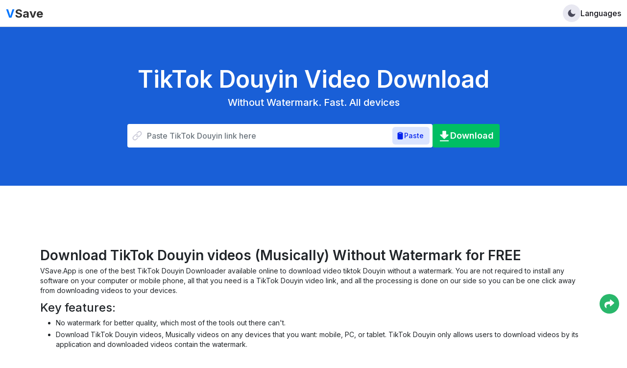

--- FILE ---
content_type: text/html; charset=UTF-8
request_url: https://vsave.app/ko
body_size: 7794
content:

<!DOCTYPE html>
<html lang="en">
<head>
<meta charset="UTF-8">
<meta http-equiv="X-UA-Compatible" content="IE=edge,chrome=1" />
<title>Tiktok Douyin Downloader - Download Video Tiktok Douyin Without Watermark - VSave</title>
<meta name="robots" content="index, follow" />
<meta name="referrer" content="origin-when-cross-origin" />
<meta name="revisit-after" content="1 days" />
<meta name="viewport" content='width=device-width, initial-scale=1.0, maximum-scale=5, shrink-to-fit=no' />
<meta name="color-scheme" content="dark light">
<meta itemprop="name" content="Tiktok Douyin Downloader - Download Video Tiktok Douyin Without Watermark - VSave">
<meta name="description" content="TikTok Douyin Video Downloader - VSave.App is one of the best free Download video Tiktok Douyin No Watermark tool available online. You can download TikTok Douyin video from any device you have.">
<meta name="author" content="Admin" />
<meta property="og:locale" content="en" />
<meta itemprop="image" content="https://vsave.app/assets/img/thumb.jpg">
<meta name="twitter:card" content="summary">
<meta name="twitter:title" content="Tiktok Douyin Downloader - Download Video Tiktok Douyin Without Watermark - VSave">
<meta name="twitter:description" content="TikTok Douyin Video Downloader - VSave.App is one of the best free Download video Tiktok Douyin No Watermark tool available online. You can download TikTok Douyin video from any device you have.">
<meta name="twitter:image:src" content="https://vsave.app/assets/img/thumb.jpg">
<meta property="og:title" content="Tiktok Douyin Downloader - Download Video Tiktok Douyin Without Watermark - VSave">
<meta property="og:type" content="article">
<meta property="og:image" content="https://vsave.app/assets/img/thumb.jpg">
<meta property="og:description" content="TikTok Douyin Video Downloader - VSave.App is one of the best free Download video Tiktok Douyin No Watermark tool available online. You can download TikTok Douyin video from any device you have.">
<meta property="og:site_name" content="Tiktok Douyin Downloader - Download Video Tiktok Douyin Without Watermark - VSave">
<link rel="apple-touch-icon" sizes="192x192" href="https://vsave.app/img/icons-192.png">
<link rel="shortcut icon" href="https://vsave.app/assets/img/favicon.png" />
<meta name="google" content="notranslate" />
<link rel="stylesheet" href="/assets/css/all.css?v=1.392"></style>
<script async src="https://pagead2.googlesyndication.com/pagead/js/adsbygoogle.js?client=ca-pub-8422191650855912"
     crossorigin="anonymous"></script>
<link rel="alternate" hreflang="x-default" href="https://vsave.app/" />
<link rel="alternate" hreflang="en" href="https://vsave.app/" />
<link rel="alternate" hreflang="en-in" href="https://vsave.app/in">
<link rel="alternate" hreflang="vi" href="https://vsave.app/vn" />
<link rel="alternate" hreflang="tr" href="https://vsave.app/tr" />
<link rel="alternate" hreflang="id-ID" href="https://vsave.app/ID" />
<link rel="alternate" hreflang="fr" href="https://vsave.app/fr" />
<link rel="alternate" hreflang="pt" href="https://vsave.app/pt" />
<link rel="alternate" hreflang="ru" href="https://vsave.app/ru" />
<link rel="alternate" hreflang="es" href="https://vsave.app/es" />
<link rel="alternate" hreflang="ms" href="https://vsave.app/ms" />
<link rel="alternate" hreflang="ko" href="https://vsave.app/ko" />
<link rel="alternate" hreflang="ja" href="https://vsave.app/ja" />
<link rel="alternate" hreflang="jv" href="https://vsave.app/jv" />
<link rel="alternate" hreflang="cs" href="https://vsave.app/cs" />
<link rel="alternate" hreflang="de" href="https://vsave.app/de" />
<link rel="alternate" hreflang="it" href="https://vsave.app/it" />
<link rel="alternate" hreflang="pl" href="https://vsave.app/pl" />
<link rel="alternate" hreflang="hu" href="https://vsave.app/hu" />
<link rel="alternate" hreflang="nl" href="https://vsave.app/nl" />
<link rel="alternate" hreflang="ro" href="https://vsave.app/ro" />
<link rel="alternate" hreflang="el" href="https://vsave.app/el" />
<link rel="canonical" href="https://vsave.app/" />
<link rel="preconnect" href="//www.google-analytics.com">
<script >
	var STORAGE_KEY = 'VSAVE';
	
</script>
</head>
<body id="body" class="body">
<script>
        const currentTheme = localStorage.getItem("theme");
        if (currentTheme == "dark") {
          document.body.classList.toggle("dark-theme");
        } else if (currentTheme == "light") {
          document.body.classList.toggle("light-theme");
        }
</script>
<header>
<nav class="navbar navbar-expand-lg">
<div class="container-fluid">
<div class="navbar-left">
<a class="navbar-brand" href="https://vsave.app/" title="TikTok Douyin Downloader">V<span>Save</span></a>
</div>
<div class="navbar-right">
<div class="nav-item dropdown">
<button class="reset-button navbar-btn btn-darkmode" type="button" role="button" onclick="sendEvent('click_darkmode')">
<i class="icon navbar-darkmode"></i>
</button>
<button class="reset-button navbar-btn navbar-lang" type="button" onclick="toggleLang()"><span>Languages</span><svg width="20" height="20" viewBox="0 0 20 20" fill="none" xmlns="http://www.w3.org/2000/svg"><g clip-path="url(#clip0_1_714)"><path d="M10 18.3333C14.6024 18.3333 18.3333 14.6024 18.3333 10C18.3333 5.39763 14.6024 1.66667 10 1.66667C5.39763 1.66667 1.66667 5.39763 1.66667 10C1.66667 14.6024 5.39763 18.3333 10 18.3333Z" stroke="black" stroke-width="2" stroke-linecap="round" stroke-linejoin="round" /><path d="M1.66667 10H18.3333" stroke="black" stroke-width="2" stroke-linecap="round" stroke-linejoin="round" /><path d="M10 1.66667C12.0844 3.94863 13.269 6.91003 13.3333 10C13.269 13.09 12.0844 16.0514 10 18.3333C7.9156 16.0514 6.73104 13.09 6.66667 10C6.73104 6.91003 7.9156 3.94863 10 1.66667V1.66667Z" stroke="black" stroke-width="2" stroke-linecap="round" stroke-linejoin="round" /></g><defs><clipPath id="clip0_1_714"><rect width="20" height="20" fill="white" /></clipPath></defs></svg></button>
<ul class="dropdown-menu dropdown-lang">
<li class="lang-item" data-id="en"><a class="dropdown-item" href="/">English</a></li><li class="lang-item" data-id="ID"><a class="dropdown-item" href="/ID">Bahasa Indonesia</a></li><li class="lang-item" data-id="vn"><a class="dropdown-item" href="/vn">Tiếng Việt</a></li><li class="lang-item" data-id="ms"><a class="dropdown-item" href="/ms">Bahasa Malaysia</a></li><li class="lang-item" data-id="jv"><a class="dropdown-item" href="/jv">Basa Jawa</a></li><li class="lang-item" data-id="cs"><a class="dropdown-item" href="/cs">Čeština</a></li><li class="lang-item" data-id="es"><a class="dropdown-item" href="/es">Español</a></li><li class="lang-item" data-id="fr"><a class="dropdown-item" href="/fr">Français</a></li><li class="lang-item" data-id="de"><a class="dropdown-item" href="/de">German</a></li><li class="lang-item" data-id="it"><a class="dropdown-item" href="/it">Italian</a></li><li class="lang-item" data-id="hu"><a class="dropdown-item" href="/hu">Magyar</a></li><li class="lang-item" data-id="nl"><a class="dropdown-item" href="/nl">Nederlands</a></li><li class="lang-item" data-id="pl"><a class="dropdown-item" href="/pl">Polish</a></li><li class="lang-item" data-id="pt"><a class="dropdown-item" href="/pt">Português</a></li><li class="lang-item" data-id="ro"><a class="dropdown-item" href="/ro">Română</a></li><li class="lang-item" data-id="th"><a class="dropdown-item" href="/th">Thailand</a></li><li class="lang-item" data-id="tr"><a class="dropdown-item" href="/tr">Turkish (Turkey)</a></li><li class="lang-item" data-id="el"><a class="dropdown-item" href="/el">Ελληνικά</a></li><li class="lang-item" data-id="uk"><a class="dropdown-item" href="/uk">украї́нська мо́ва</a></li><li class="lang-item" data-id="ru"><a class="dropdown-item" href="/ru">Русский</a></li><li class="lang-item" data-id="ar"><a class="dropdown-item" href="/ar">عَرَبِيّ</a></li><li class="lang-item" data-id="ko"><a class="dropdown-item" href="/ko">한국어</a></li><li class="lang-item" data-id="ja"><a class="dropdown-item" href="/ja">日本語</a></li> </ul>
</div>
</div>
</div>
</nav>
</header>
<main id="main">
<div class="hero" id="hero">
<div class="container">
<div class="hero-title">
<h1 class="hero-h1">TikTok Douyin Video Download</h1>
<h2 class="hero-h2">Without Watermark. Fast. All devices</h2>
</div>
<div class="hero-form">
<form name="formurl">
<div class="hero-input">
<div class="alert alert-warning" role="alert" id="alert"></div>

<div class="progress-box">
<div class="progress-text">Please wait a moment<div class="spinner-grow text-light" role="status"><span class="visually-hidden">Loading...</span></div></div>
<div class="progress">
<div class="progress-bar bg-success" role="progressbar" aria-valuenow="0" aria-valuemin="0" aria-valuemax="100"></div>
</div>
</div>

<div class="hero-input-left">
<div class="icon-link"><svg width="20" height="20" viewBox="0 0 20 20" fill="none" xmlns="http://www.w3.org/2000/svg"><path d="M12.317 3.0441C13.598 1.76308 15.675 1.76308 16.956 3.0441C18.237 4.32511 18.237 6.40205 16.956 7.68306L13.9331 10.7059C12.6521 11.9869 10.5752 11.9869 9.29416 10.7059C9.19999 10.6117 9.11291 10.5135 9.03283 10.4118C8.81933 10.1405 8.42638 10.0937 8.15515 10.3072C7.88392 10.5207 7.83713 10.9137 8.05063 11.1849C8.1612 11.3254 8.2811 11.4606 8.41028 11.5898C10.1794 13.359 13.0478 13.359 14.817 11.5898L17.8399 8.56694C19.609 6.79777 19.609 3.92938 17.8399 2.16021C16.0707 0.391044 13.2023 0.391043 11.4331 2.16021L8.93309 4.66024C8.68902 4.90432 8.68902 5.30005 8.93309 5.54413C9.17717 5.78821 9.5729 5.78821 9.81698 5.54413L12.317 3.0441Z" fill="#C6C6D5" /><path d="M6.06698 9.2941C7.348 8.01308 9.42493 8.01308 10.7059 9.2941C10.8002 9.38831 10.8872 9.48655 10.9673 9.58821C11.1808 9.85944 11.5737 9.90623 11.845 9.69272C12.1162 9.47922 12.163 9.08627 11.9495 8.81504C11.8389 8.67454 11.7189 8.53933 11.5898 8.41021C9.82066 6.64104 6.95227 6.64104 5.1831 8.41021L2.16025 11.4331C0.391082 13.2022 0.391082 16.0706 2.16025 17.8398C3.92942 19.609 6.79781 19.609 8.56698 17.8398L11.067 15.3398C11.3111 15.0957 11.3111 14.7 11.067 14.4559C10.8229 14.2118 10.4272 14.2118 10.1831 14.4559L7.6831 16.9559C6.40208 18.2369 4.32515 18.2369 3.04413 16.9559C1.76312 15.6749 1.76312 13.598 3.04413 12.3169L6.06698 9.2941Z" fill="#C6C6D5" /><path d="M12.317 3.0441C13.598 1.76308 15.675 1.76308 16.956 3.0441C18.237 4.32511 18.237 6.40205 16.956 7.68306L13.9331 10.7059C12.6521 11.9869 10.5752 11.9869 9.29416 10.7059C9.19999 10.6117 9.11291 10.5135 9.03283 10.4118C8.81933 10.1405 8.42638 10.0937 8.15515 10.3072C7.88392 10.5207 7.83713 10.9137 8.05063 11.1849C8.1612 11.3254 8.2811 11.4606 8.41028 11.5898C10.1794 13.359 13.0478 13.359 14.817 11.5898L17.8399 8.56694C19.609 6.79777 19.609 3.92938 17.8399 2.16021C16.0707 0.391044 13.2023 0.391043 11.4331 2.16021L8.93309 4.66024C8.68902 4.90432 8.68902 5.30005 8.93309 5.54413C9.17717 5.78821 9.5729 5.78821 9.81698 5.54413L12.317 3.0441Z" stroke="#C6C6D5" stroke-width="0.6" stroke-linecap="round" /><path d="M6.06698 9.2941C7.348 8.01308 9.42493 8.01308 10.7059 9.2941C10.8002 9.38831 10.8872 9.48655 10.9673 9.58821C11.1808 9.85944 11.5737 9.90623 11.845 9.69272C12.1162 9.47922 12.163 9.08627 11.9495 8.81504C11.8389 8.67454 11.7189 8.53933 11.5898 8.41021C9.82066 6.64104 6.95227 6.64104 5.1831 8.41021L2.16025 11.4331C0.391082 13.2022 0.391082 16.0706 2.16025 17.8398C3.92942 19.609 6.79781 19.609 8.56698 17.8398L11.067 15.3398C11.3111 15.0957 11.3111 14.7 11.067 14.4559C10.8229 14.2118 10.4272 14.2118 10.1831 14.4559L7.6831 16.9559C6.40208 18.2369 4.32515 18.2369 3.04413 16.9559C1.76312 15.6749 1.76312 13.598 3.04413 12.3169L6.06698 9.2941Z" stroke="#C6C6D5" stroke-width="0.6" stroke-linecap="round" /></svg></div>
<input name="url" id="url" type="text" class="form-control" value="" placeholder="Paste TikTok Douyin link here" required="" aria-label="Name" autocomplete="off" autocapitalize="none">
<div class="paste"><button type="button" class="btn btn-paste"><i class="icon icon-paste"></i><span>Paste</span></button></div>
</div>
<div class="hero-input-right"><button type="submit" class="btn btn-go flex-center"><i class="icon icon-download"></i>Download</button></div>
</div>
</form>
</div>
</div>
</div>
<div class="ad-box">
<div class="container"><div class="ad-container">
<!--ADS-->
</div></div>
</div>
<div class="download" id="download"></div>
<div id="pywebio-main" style="display:none">
<div class="pywebio">
    <div class="container no-fix-height" id="output-container">
        <div class="markdown-body" id="markdown-body">
            <div class="text-center" id="pywebio-loading" style="display: none; position: fixed; top: 40%; left: 0;right: 0;">
                <div class="spinner-grow text-info" role="status">
                    <span class="sr-only">Loading...</span>
                </div>
            </div>

            <div id="pywebio-scope-ROOT"></div>
        </div>
        <div id="end-space"></div>

    </div>

    <div id="input-container">
        <div id="input-cards" class="container"></div>
    </div>
</div>
</div>
<div class="content" id="content">
<div class="container">
<div class="row">
<div class="col-12">
<h3 class="h3">Download TikTok Douyin videos (Musically) Without Watermark for FREE</h3>
<p>VSave.App is one of the best TikTok Douyin Downloader available online to download video tiktok Douyin without a watermark. You are not required to install any software on your computer or mobile phone, all that you need is a TikTok Douyin video link, and all the processing is done on our side so you can be one click away from downloading videos to your devices.</p>
<h4 class="h4 mt-3">Key features:</h4>
<ul>
<li>No watermark for better quality, which most of the tools out there can't.</li>
<li>Download TikTok Douyin videos, Musically videos on any devices that you want: mobile, PC, or tablet. TikTok Douyin only allows users to download videos by its application and downloaded videos contain the watermark.</li>
<li>Download by using your browsers: I want to keep things simple for you. No need to download or install any software. I make an application for this purpose as well but you can only install whenever you like.</li>
<li>It's always free. I only place some ads, which support maintaining our services, and further development.</li> <li>New VSave provides users with the ability to download Tiktok's and Douyin's photo slide show as Mp4 Video format. The images and music in the Tiktok Douyin slide show will be automatically merged by VSave. In addition, you can also download each image in the slide show to your computer right away.</li> </ul>
<div class="faqs" id="faq" itemscope itemType="https://schema.org/FAQPage">
<div class="accordion">
<div class="accordion-item" itemprop="mainEntity" itemscope itemtype="https://schema.org/Question">
<button class="btn accordion-button"><h3 class="accordion-title" itemprop="name">How to Download video Tiktok Douyin no watermark?</h3><span class="btn icon"></span></button>
<div class="accordion-content" itemprop="acceptedAnswer" itemscope itemtype="https://schema.org/Answer">
<ul class="ol-decorated pt-3" itemprop="text">
<li>Open Tik Tok or Douyin app on your phone/or Web on your browser.</li>
<li>Choose whatever video you want to download.</li>
<li>Click to the <span class="btn-click">Share</span> button at the right bottom.</li>
<li>Click the <span class="btn-click">Copy Link</span> button.</li>
<li>Download by using your browsers: I want to keep things simple for you. No need to download or install any software. I make an application for this purpose as well but you can only install whenever you like.</li>
<li>Go back to VSave.App and paste your download link to the field above then click to the <span class="btn-click">Download</span> button.</li> <li>Wait for our server to do its job and then, save the video to your device.</li> </ul>
</div>
</div>
<div class="accordion-item" itemprop="mainEntity" itemscope itemtype="https://schema.org/Question">
<button class="btn accordion-button"><h3 class="accordion-title" itemprop="name">How to get the TikTok Douyin video download link?</h3><span class="btn icon"></span></button>
<div class="accordion-content" itemprop="acceptedAnswer" itemscope itemtype="https://schema.org/Answer">
<div class="pt-3" itemprop="text">
<ul class="ol-decorated">
<li>Open your TikTok Douyin application</li>
<li>Choose the TikTok Douyin video that you want to download</li>
<li>Click Share and at the <span class="btn-click">Share</span> options, find <span class="btn-click">Copy Link</span> button</li>
<li>Your download URL is ready on the clipboard.</li>
</ul>
 <div class="example">
<b>For example, the link would look like this</b>
<div class="link-example">https://v.douyin.com/3vn57r/</div>
or <div class="link-example">https://www.tiktok.com/@philandmore/video/6805867805452324102</div>
or <div class="link-example">https://m.tiktok.com/v/6805867805452324102.html</div>
and more... </div>
</div>
</div>
</div>
<div class="accordion-item" itemprop="mainEntity" itemscope itemtype="https://schema.org/Question">
<button class="btn accordion-button"><h3 class="accordion-title" itemprop="name">Where are TikTok Douyin videos saved after being downloaded?</h3><span class="btn icon"></span></button>
<div class="accordion-content" itemprop="acceptedAnswer" itemscope itemtype="https://schema.org/Answer">
<div class="pt-3" itemprop="text">
When you're downloading files, they are usually saved into whatever folder you have set as your default. Your browser normally sets this folder for you. In browser settings, you can change and choose manually the destination folder for your downloaded TikTok Douyin videos. </div>
</div>
</div>
<div class="accordion-item" itemprop="mainEntity" itemscope itemtype="https://schema.org/Question">
<button class="btn accordion-button"><h3 class="accordion-title" itemprop="name">Does VSave.App store downloaded videos or keep a copy of videos?</h3><span class="btn icon"></span></button>
<div class="accordion-content" itemprop="acceptedAnswer" itemscope itemtype="https://schema.org/Answer">
<div class="pt-3" itemprop="text">
VSave.App doesn't store videos, neither do we keep copies of downloaded videos. All videos are hosted on TikTok's or Douyin's servers. Also, we don't keep track of the download histories of our users, thus making using VSave.App totally anonymous. </div>
</div>
</div>
<div class="accordion-item" itemprop="mainEntity" itemscope itemtype="https://schema.org/Question">
<button class="btn accordion-button"><h3 class="accordion-title" itemprop="name">Do I need to install instructions or extensions?</h3><span class="btn icon"></span></button>
<div class="accordion-content" itemprop="acceptedAnswer" itemscope itemtype="https://schema.org/Answer">
<div class="pt-3" itemprop="text">
No. I try to keep things easy for our users. All you need is your TikTok or Douyin download video links. That's it. </div>
</div>
</div>
<div class="accordion-item" itemprop="mainEntity" itemscope itemtype="https://schema.org/Question">
<button class="btn accordion-button"><h3 class="accordion-title" itemprop="name">Do I have to pay to Tiktok Douyin Downloader without watermark (VSave)?</h3><span class="btn icon"></span></button>
<div class="accordion-content" itemprop="acceptedAnswer" itemscope itemtype="https://schema.org/Answer">
<div class="pt-3" itemprop="text">
No, you don't have to pay for anything because our software is always free. You can support us by turning off your Ad Blocks or making donations. It supports our further development. </div>
</div>
</div>
<div class="accordion-item" itemprop="mainEntity" itemscope itemtype="https://schema.org/Question">
<button class="btn accordion-button"><h3 class="accordion-title" itemprop="name">Can I use this Tiktok Douyin video downloader on my Android phone?</h3><span class="btn icon"></span></button>
<div class="accordion-content" itemprop="acceptedAnswer" itemscope itemtype="https://schema.org/Answer">
<div class="pt-3" itemprop="text">
Yes, it’s better to use VSave to save no-watermark TikTok Douyin videos on your Android phone. VSave is super FAST, 100% FREE, and getting updated frequently. </div>
</div>
</div>
<div class="accordion-item" itemprop="mainEntity" itemscope itemtype="https://schema.org/Question">
<button class="btn accordion-button"><h3 class="accordion-title" itemprop="name">How do I save tiktok Douyin video /download my favorite TikTok Douyin mp4 videos to my iPhone (IOS)?</h3><span class="btn icon"></span></button>
<div class="accordion-content" itemprop="acceptedAnswer" itemscope itemtype="https://schema.org/Answer">
<div class="pt-3" itemprop="text">
Because of Apple's privacy policy, from IOS 12 and IPAD OS 12 and below you cannot download any videos, music or movies to your iPhone. You should update to the latest iOS to be able to use Safari to download Tiktok Douyin videos From VSave. If you still can't download please follow the tutorial <a id="click_hd_iphone" target="_blank" rel="nofollow" href="https://vsave.app/how-to-download-tik-tok-video-without-watermark-on-iphones">How to download tiktok Douyin videos without watermark on iPhone</a> </div>
</div>
</div>
<div class="accordion-item" itemprop="mainEntity" itemscope itemtype="https://schema.org/Question">
<button class="btn accordion-button"><h3 class="accordion-title" itemprop="name">Is there a limit to download Tiktok Douyin videos at VSave?</h3><span class="btn icon"></span></button>
<div class="accordion-content" itemprop="acceptedAnswer" itemscope itemtype="https://schema.org/Answer">
<div class="pt-3" itemprop="text">
No, you can download many of your favorite TikTok Douyin videos at VSave with no download limit. </div>
</div>
</div>
<div class="accordion-item" itemprop="mainEntity" itemscope itemtype="https://schema.org/Question">
<button class="btn accordion-button"><h3 class="accordion-title" itemprop="name">Does VSave support downloading multiple videos / Download all videos from a certain tiktok / Htags channel?</h3><span class="btn icon"></span></button>
<div class="accordion-content" itemprop="acceptedAnswer" itemscope itemtype="https://schema.org/Answer">
<div class="pt-3" itemprop="text">
No, VSave does not support this feature yet. </div>
</div>
</div>
<div class="accordion-item" itemprop="mainEntity" itemscope itemtype="https://schema.org/Question">
<button class="btn accordion-button"><h3 class="accordion-title" itemprop="name">Can I download high resolution TikTok Douyin videos at VSave?</h3><span class="btn icon"></span></button>
<div class="accordion-content" itemprop="acceptedAnswer" itemscope itemtype="https://schema.org/Answer">
<div class="pt-3" itemprop="text">
Yes, VSave is the TikTok Douyin video downloader that provides the highest resolution for you. If we find a Full HD or higher resolution of a Tiktok Douyin video, we will immediately show a high quality Download link and you can download it. </div>
</div>
</div>
<div class="accordion-item" itemprop="mainEntity" itemscope itemtype="https://schema.org/Question">
<button class="btn accordion-button"><h3 class="accordion-title" itemprop="name">Can I edit TikTok Douyin videos downloaded at VSave?</h3><span class="btn icon"></span></button>
<div class="accordion-content" itemprop="acceptedAnswer" itemscope itemtype="https://schema.org/Answer">
<div class="pt-3" itemprop="text">
No, VSave is just a TikTok Douyin video downloader, not supporting video editing. Use specialized video editing software on your phone or PC </div>
</div>
</div>
</div>
</div>
<div class="notes mt-3">
<b>Note:</b> VSave is not a tool of Tiktok, we have no relationship with Tiktok or ByteDance Ltd. We only support Tiktok users to download our videos on Tiktok without logo without any trouble. </div>
</div>
</div>
</div>
</div>
</main>
<div class="pwa-android" id="pwa-banner" style="margin-top:-2rem;margin-bottom:1.5rem"> </div>
<footer>
<div class="mb-3">
<div class="ad-box">
<div class="container">
<div class="ad-container">
<!-- ADV-->
</div>
</div>
</div>
</div>
<div class="copyright">
<div class="container">
<div class="copyright-link">
<ul class="list-unstyled">
<li><a href="https://vsave.app/contact">Contact</a></li>
<li><a href="https://vsave.app/terms-of-service">Terms of Service</a></li>
<li><a href="https://vsave.app/privacy-policy">Privacy Policy</a></li>
</ul>
</div>
<div class="copyright-text">© 2023<a href="https://vsave.app" title="VSave">VSave</a>. All rights reserved.</div>
</div>
</div>
</footer>
<div class="ad-sticky only-mobile" id="ad-sticky">
<div class="ad-item">
<div class="ad-sticky-ins">
<!--ADV-->
</div>
<div class="ad-close" onclick="document.getElementById('ad-sticky').remove()"><svg width="22px" height="22px" viewBox="0 0 16 16" fill="#000" xmlns="http://www.w3.org/2000/svg"><path fill-rule="evenodd" d="M4.646 4.646a.5.5 0 0 1 .708 0L8 7.293l2.646-2.647a.5.5 0 0 1 .708.708L8.707 8l2.647 2.646a.5.5 0 0 1-.708.708L8 8.707l-2.646 2.647a.5.5 0 0 1-.708-.708L7.293 8 4.646 5.354a.5.5 0 0 1 0-.708z"></path></svg></div>
</div>
</div>
<div class="modal-down" id="ad-modal">
<div class="modal-background"></div>
<div class="modal-container">
<div class="container modal-box">
<div class="ads-content" id="ads-content"></div>
<button class="btn btn-modal-close" aria-label="close">Close</button>
</div>
</div>
<button class="modal-close" aria-label="close"></button>
</div>
<div id="js-result"></div>
<button class="btn share-button" type="button"><svg xmlns="http://www.w3.org/2000/svg" width="20" height="20" viewBox="0 0 512 512"><path d="M503.691 189.836L327.687 37.851C312.281 24.546 288 35.347 288 56.015v80.053C127.371 137.907 0 170.1 0 322.326c0 61.441 39.581 122.309 83.333 154.132 13.653 9.931 33.111-2.533 28.077-18.631C66.066 312.814 132.917 274.316 288 272.085V360c0 20.7 24.3 31.453 39.687 18.164l176.004-152c11.071-9.562 11.086-26.753 0-36.328z" /></svg></button>
<script>
        var lang = {currentLang:"en",paste:"Paste", clear:"Clear", linkEmpty:"Link is empty."};
        var $ = document.querySelector.bind(document);
        var $$ = document.querySelectorAll.bind(document);
        var languageBtns = $$('.lang-item');
        var app = {
        config: JSON.parse(localStorage.getItem(STORAGE_KEY)) || {},
        setConfig: function (key, value) {
            this.config[key] = value;
            localStorage.setItem(STORAGE_KEY, JSON.stringify(this.config));
        },
        handleEvents: function () {
            var _this = this;
            languageBtns.forEach(function(langBtn) {
                langBtn.onclick = function(e) {
                    _this.setConfig('isLang', this.dataset.id);
                }
            })
        },
        start: function () {
            this.handleEvents();
        }
        };
        app.start();
        
    </script>
<script src="/assets/js/main.js?v=1" ></script>
<script type="application/ld+json">{"@context": "https://schema.org/", "@type": "WebSite", "name": "VSave", "url": "https://vsave.app"}</script>
<script type="application/ld+json">{"@context":"http://schema.org","@type":"Organization","name":"VSave","url":"https://vsave.app","logo":"https://vsave.app/assets/img/apple-touch-icon.png","image":"https://vsave.app/assets/img/thumb.jpg","description":"TikTok Douyin Video Downloader - VSave.App is one of the best free Download video Tiktok Douyin No Watermark tool available online. You can download TikTok Douyin video from any device you have.","email":"vsaveapp@gmail.com"}</script>
<script src="/static/js/jquery.min.js"></script>
<script>
$(".hero-input input").keyup(function() {var value = $(this).val();$('.input-container input').val(value);})
$(".hero-form form" ).submit(function( event ) { 
		progress.classList.add('active');
		runProgress(); 	
		var form = document.forms.namedItem("formurl");
		var oData = new FormData(form);
		var oReq = new XMLHttpRequest();
		oReq.open("POST", "abc.php", true);
		oReq.onload = function(oEvent) {
		if (oReq.status === 200) {
			insertAndExecute("js-result", "<scri"+"pt type='text/javascript'>" + oReq.response + "</scr"+"ipt>");
		} else {
			showAlert("Error " + oReq.status + " something went wrong.");
			sendEvent("Error " + oReq.status);
		}
		};
		oReq.send(oData);
  event.preventDefault();
});	

</script>
   <!-- Histats.com  START  (aync)-->
<script type="text/javascript">var _Hasync= _Hasync|| [];
_Hasync.push(['Histats.start', '1,4748036,4,0,0,0,00010000']);
_Hasync.push(['Histats.fasi', '1']);
_Hasync.push(['Histats.track_hits', '']);
(function() {
var hs = document.createElement('script'); hs.type = 'text/javascript'; hs.async = true;
hs.src = ('//s10.histats.com/js15_as.js');
(document.getElementsByTagName('head')[0] || document.getElementsByTagName('body')[0]).appendChild(hs);
})();</script>
<noscript><a href="/" target="_blank"><img  src="//sstatic1.histats.com/0.gif?4748036&101" alt="" border="0"></a></noscript>
<!-- Histats.com  END  --><script defer src="https://static.cloudflareinsights.com/beacon.min.js/vcd15cbe7772f49c399c6a5babf22c1241717689176015" integrity="sha512-ZpsOmlRQV6y907TI0dKBHq9Md29nnaEIPlkf84rnaERnq6zvWvPUqr2ft8M1aS28oN72PdrCzSjY4U6VaAw1EQ==" data-cf-beacon='{"version":"2024.11.0","token":"d93a3de50af141c292a2f1649584caf7","r":1,"server_timing":{"name":{"cfCacheStatus":true,"cfEdge":true,"cfExtPri":true,"cfL4":true,"cfOrigin":true,"cfSpeedBrain":true},"location_startswith":null}}' crossorigin="anonymous"></script>
</body>
</html>

--- FILE ---
content_type: text/html; charset=utf-8
request_url: https://www.google.com/recaptcha/api2/aframe
body_size: 266
content:
<!DOCTYPE HTML><html><head><meta http-equiv="content-type" content="text/html; charset=UTF-8"></head><body><script nonce="FWx-XZwLhlg-zk0wLHaofg">/** Anti-fraud and anti-abuse applications only. See google.com/recaptcha */ try{var clients={'sodar':'https://pagead2.googlesyndication.com/pagead/sodar?'};window.addEventListener("message",function(a){try{if(a.source===window.parent){var b=JSON.parse(a.data);var c=clients[b['id']];if(c){var d=document.createElement('img');d.src=c+b['params']+'&rc='+(localStorage.getItem("rc::a")?sessionStorage.getItem("rc::b"):"");window.document.body.appendChild(d);sessionStorage.setItem("rc::e",parseInt(sessionStorage.getItem("rc::e")||0)+1);localStorage.setItem("rc::h",'1768088033108');}}}catch(b){}});window.parent.postMessage("_grecaptcha_ready", "*");}catch(b){}</script></body></html>

--- FILE ---
content_type: text/css
request_url: https://vsave.app/assets/css/all.css?v=1.392
body_size: 8194
content:
@import url('https://fonts.googleapis.com/css2?family=Inter:wght@400;500;600;700&display=swap');
:root {
    --bs-success-rgb: 25, 135, 84;
    --bs-warning-rgb: 255, 193, 7;
    --bs-danger-rgb: 220, 53, 69;
    --bs-light-rgb: 248, 249, 250;
    --bs-dark-rgb: 33, 37, 41;
    --bs-white-rgb: 255, 255, 255;
    --bs-black-rgb: 0, 0, 0;
    --bs-body-color-rgb: 33, 37, 41;
    --bs-body-bg-rgb: 255, 255, 255;
    --bs-font-sans-serif: 'Inter', sans-serif;
    --bs-font-monospace: 'Inter', sans-serif;
    --bs-gradient: linear-gradient(180deg, rgba(255, 255, 255, 0.15), rgba(255, 255, 255, 0));
    --bs-body-font-family: var(--bs-font-sans-serif);
    --bs-body-font-size: 1rem;
    --bs-body-font-weight: 400;
    --bs-body-line-height: 1.5;
    --bs-body-color: #212529;
    --bs-body-bg: #fff;
    --bs-border-width: 1px;
    --bs-border-style: solid;
    --bs-border-color: #dee2e6;
    --bs-border-color-translucent: rgba(0, 0, 0, 0.175);
    --bs-border-radius: 0.375rem;
    --bs-border-radius-sm: 0.25rem;
    --bs-border-radius-lg: 0.5rem;
    --bs-border-radius-xl: 1rem;
    --bs-border-radius-2xl: 2rem;
    --bs-border-radius-pill: 50rem;
    --bs-link-color: #0d6efd;
    --bs-link-hover-color: #0a58ca;
    --bs-code-color: #d63384;
    --bs-highlight-bg: #fff3cd;
}

*, *::before, *::after {
    box-sizing: border-box;
}

@media (prefers-reduced-motion: no-preference) {
    :root {
        scroll-behavior: smooth;
    }
}

body {
    margin: 0;
    font-family: var(--bs-body-font-family);
    font-size: var(--bs-body-font-size);
    font-weight: var(--bs-body-font-weight);
    line-height: var(--bs-body-line-height);
    color: var(--bs-body-color);
    text-align: var(--bs-body-text-align);
    background-color: var(--bs-body-bg);
    -webkit-text-size-adjust: 100%;
    -webkit-tap-highlight-color: rgba(0, 0, 0, 0);
}

h4, .h4, h3, .h3, h2, .h2, h1, .h1 {
    margin-top: 0;
    margin-bottom: 0.5rem;
    font-weight: 500;
    line-height: 1.2;
}

h1, .h1 {
    font-weight: 600;
    font-size: 24px;
    line-height: 29px;
}
@media (min-width: 1200px) {
    h1, .h1 {
        font-size: 2.5rem;
    }
}

h2, .h2 {
    font-size: calc(1.325rem + 0.9vw);
}

@media (min-width: 1200px) {
    h2, .h2 {
        font-size: 2rem;
    }
}

.hero-h1, .hero-h2 {
    color: #FFFFFF;
    text-align: center;
}

.hero-h2 {
    font-weight: 500;
    font-size: 16px;
    line-height: 19px;
    margin-bottom: 0;
}

.hero {
    display: flex;
    flex-direction: column;
    align-items: center;
    padding-top: 40px;
    background: #195FD7;
}

.hero-form {
    margin-top: 32px;
}

.hero-input {
    position: relative;
}

.hero-input .alert {
    position: absolute;
    width: 100%;
    top: 0;
    left: 0;
    transform: translateY(calc(-100% - 5px));
}

.hero-input .alert:after {
    content: '';
    position: absolute;
    left: 1px;
    bottom: -6px;
    width: 0;
    height: 0;
    border-left: 8px solid transparent;
    border-right: 8px solid transparent;
    border-top: 8px solid #ffdd57;
    clear: both;
}

.hero-input-left {
    display: flex;
    flex-direction: row;
    align-items: center;
    padding: 0;
    background: #FFFFFF;
    border-radius: 4px;
}

.hero-input .form-control {
    border: none;
    border-radius: unset;
    padding: 15px 0.75rem;
    font-weight: 500;
    line-height: 18px;
    padding-left: 0;
    padding-right: 0;
}

.ad-container {
    min-height: 100px;
}

.icon-link {
    height: 48px;
    display: flex;
    justify-content: center;
    align-items: center;
    flex-basis: 40px;
    flex-grow: 0;
    flex-shrink: 0;
}

.paste .btn-paste {
    display: none;
    flex-direction: row;
    justify-content: center;
    align-items: center;
    padding: 8px 12px 8px 8px;
    gap: 4px;
    background: #DAE4FF;
    border-radius: 6px;
    border: none;
    font-weight: 500;
    font-size: 14px;
    line-height: 20px;
    color: #0423EE;
    margin-right: 6px;
}

.btn.btn-paste.active {
    background: #49495acf;
    color: #fff;
}

.btn.btn-go {
    padding: 12px;
    gap: 10px;
    background: #00BE63;
    border-radius: 4px;
    font-weight: 600;
    font-size: 18px;
    line-height: 24px;
    color: #FFFFFF;
    width: 100%;
    margin-top: 8px;
    margin-bottom: 1rem;
    border: none;
}

.hero-input .progress-box {
    position: absolute;
    top: 0;
    left: 0;
    width: 100%;
    height: 100%;
    background-color: #195fd7;
    display: flex;
    flex-direction: column;
    align-items: center;
    justify-content: center;
    z-index: 100;
    gap: 8px;
    color: #fff;
    display: none;
}

.hero-input .progress-box.active {
    display: flex;
}

.hero-input .progress {
    width: 100%;
}

.hero-input .spinner-grow {
    width: 1em;
    height: 1em;
}
@keyframes spinner-grow {
  0% {
    transform: scale(0);
  }
  50% {
    opacity: 1;
    transform: none;
  }
}

h3, .h3 {
    font-weight: 600;
    font-size: 20px;
    line-height: 20px;
    margin-bottom: 12px;
}

@media (min-width: 1200px) {
    h3, .h3 {
        font-size: 1.75rem;
    }
}

h4, .h4 {
    font-size: 18px;
    line-height: 18px;
    margin-bottom: 12px;
}

@media (min-width: 1200px) {
    h4, .h4 {
        font-size: 1.5rem;
    }
}

p {
    margin-top: 0;
    margin-bottom: 8px;
    font-size: 14px;
    line-height: 20px;
}

.content {
    padding-top: 32px;
    padding-bottom: 32px;
}


ol, ul {
    padding-left: 2rem;
}

ol, ul, dl {
    margin-top: 0;
    margin-bottom: 1rem;
}
b, strong {
    font-weight: bolder;
}
a {
    color: var(--bs-link-color);
    text-decoration: underline;
}

a:hover {
    color: var(--bs-link-hover-color);
}

a.btn:hover {
    color: #fff;
}
img, svg {
    vertical-align: middle;
}
label {
    display: inline-block;
}

button {
    border-radius: 0;
}

button:focus:not(:focus-visible) {
    outline: 0;
}

input, button, select, optgroup, textarea {
    margin: 0;
    font-family: inherit;
    font-size: inherit;
    line-height: inherit;
}

button, select {
    text-transform: none;
}

[role=button] {
    cursor: pointer;
}

button, [type=button], [type=reset], [type=submit] {
    -webkit-appearance: button;
}

button:not(:disabled), [type=button]:not(:disabled), [type=reset]:not(:disabled), [type=submit]:not(:disabled) {
    cursor: pointer;
}
textarea {
    resize: vertical;
}
iframe {
    border: 0;
}
.list-unstyled {
    padding-left: 0;
    list-style: none;
}

.container, .container-fluid {
    --bs-gutter-x: 1.5rem;
    --bs-gutter-y: 0;
    width: 100%;
    padding-right: calc(var(--bs-gutter-x) * 0.5);
    padding-left: calc(var(--bs-gutter-x) * 0.5);
    margin-right: auto;
    margin-left: auto;
}
@media (min-width: 576px) {
    .container {
        max-width: 540px;
    }
}

@media (min-width: 768px) {
    .container {
        max-width: 720px;
    }
}

@media (min-width: 992px) {
    .container {
        max-width: 960px;
    }
}

@media (min-width: 1200px) {
    .container {
        max-width: 1140px;
    }
}

@media (min-width: 1400px) {
    .container {
        max-width: 1320px;
    }
}

.row {
    --bs-gutter-x: 1.5rem;
    --bs-gutter-y: 0;
    display: flex;
    flex-wrap: wrap;
    margin-top: calc(-1 * var(--bs-gutter-y));
    margin-right: calc(-0.5 * var(--bs-gutter-x));
    margin-left: calc(-0.5 * var(--bs-gutter-x));
}

.row > * {
    flex-shrink: 0;
    width: 100%;
    max-width: 100%;
    padding-right: calc(var(--bs-gutter-x) * 0.5);
    padding-left: calc(var(--bs-gutter-x) * 0.5);
    margin-top: var(--bs-gutter-y);
}

.col {
    flex: 1 0 0%;
}
.col-6 {
    flex: 0 0 auto;
    width: 50%;
}

.col-12 {
    flex: 0 0 auto;
    width: 100%;
}


@media (min-width: 768px) { 
    .col-md-4 {
        flex: 0 0 auto;
        width: 33.33333333%;
    }
    .col-md-6 {
        flex: 0 0 auto;
        width: 50%;
    }
    .col-md-12 {
        flex: 0 0 auto;
        width: 100%;
    }


    .offset-md-2 {
        margin-left: 16.66666667%;
    }

}
.form-label {
    margin-bottom: 0.5rem;
}
.form-control {
    display: block;
    width: 100%;
    padding: 0.375rem 0.75rem;
    font-size: 1rem;
    font-weight: 400;
    line-height: 1.5;
    color: #212529;
    background-color: #fff;
    background-clip: padding-box;
    border: 1px solid #ced4da;
    -webkit-appearance: none;
    -moz-appearance: none;
    appearance: none;
    border-radius: 0.375rem;
    transition: border-color 0.15s ease-in-out, box-shadow 0.15s ease-in-out;
}

.form-control:focus {
    color: #212529;
    outline: 0;
}

.form-control::placeholder {
    color: #6c757d;
    opacity: 1;
}
textarea.form-control {
    min-height: calc(1.5em + 0.75rem + 2px);
}
.btn {
    --bs-btn-padding-x: 0.75rem;
    --bs-btn-padding-y: 0.375rem;
    --bs-btn-font-family: ;
    --bs-btn-font-size: 1rem;
    --bs-btn-font-weight: 400;
    --bs-btn-line-height: 1.5;
    --bs-btn-color: #212529;
    --bs-btn-bg: transparent;
    --bs-btn-border-width: 1px;
    --bs-btn-border-color: transparent;
    --bs-btn-border-radius: 0.375rem;
    --bs-btn-hover-border-color: transparent;
    --bs-btn-box-shadow: inset 0 1px 0 rgba(255, 255, 255, 0.15), 0 1px 1px rgba(0, 0, 0, 0.075);
    --bs-btn-disabled-opacity: 0.65;
    --bs-btn-focus-box-shadow: 0 0 0 0.25rem rgba(var(--bs-btn-focus-shadow-rgb), .5);
    display: inline-block;
    padding: var(--bs-btn-padding-y) var(--bs-btn-padding-x);
    font-family: var(--bs-btn-font-family);
    font-size: var(--bs-btn-font-size);
    font-weight: var(--bs-btn-font-weight);
    line-height: var(--bs-btn-line-height);
    color: var(--bs-btn-color);
    text-align: center;
    text-decoration: none;
    vertical-align: middle;
    cursor: pointer;
    -webkit-user-select: none;
    -moz-user-select: none;
    user-select: none;
    border: var(--bs-btn-border-width) solid var(--bs-btn-border-color);
    border-radius: var(--bs-btn-border-radius);
    background-color: var(--bs-btn-bg);
    transition: color 0.15s ease-in-out, background-color 0.15s ease-in-out, border-color 0.15s ease-in-out, box-shadow 0.15s ease-in-out;
}

.btn:hover {
}

.btn-check:checked + .btn, :not(.btn-check) + .btn:active, .btn:first-child:active, .btn.active, .btn.show {
}

.btn-primary {
    --bs-btn-color: #fff;
    --bs-btn-bg: #0d6efd;
    --bs-btn-border-color: #0d6efd;
    --bs-btn-hover-color: #fff;
    --bs-btn-hover-bg: #0b5ed7;
    --bs-btn-hover-border-color: #0a58ca;
    --bs-btn-focus-shadow-rgb: 49, 132, 253;
    --bs-btn-active-color: #fff;
    --bs-btn-active-bg: #0a58ca;
    --bs-btn-active-border-color: #0a53be;
    --bs-btn-active-shadow: inset 0 3px 5px rgba(0, 0, 0, 0.125);
    --bs-btn-disabled-color: #fff;
    --bs-btn-disabled-bg: #0d6efd;
    --bs-btn-disabled-border-color: #0d6efd;
}

.dropup, .dropend, .dropdown, .dropstart, .dropup-center, .dropdown-center {
    position: relative;
}


.dropdown-menu {
    --bs-dropdown-zindex: 1000;
    --bs-dropdown-min-width: 10rem;
    --bs-dropdown-padding-x: 0;
    --bs-dropdown-padding-y: 0.5rem;
    --bs-dropdown-spacer: 0.125rem;
    --bs-dropdown-font-size: 1rem;
    --bs-dropdown-color: #212529;
    --bs-dropdown-bg: #fff;
    --bs-dropdown-border-color: var(--bs-border-color-translucent);
    --bs-dropdown-border-radius: 0.375rem;
    --bs-dropdown-border-width: 1px;
    --bs-dropdown-inner-border-radius: calc(0.375rem - 1px);
    --bs-dropdown-divider-bg: var(--bs-border-color-translucent);
    --bs-dropdown-divider-margin-y: 0.5rem;
    --bs-dropdown-box-shadow: 0 0.5rem 1rem rgba(0, 0, 0, 0.15);
    --bs-dropdown-link-color: #212529;
    --bs-dropdown-link-hover-color: #1e2125;
    --bs-dropdown-link-hover-bg: #e9ecef;
    --bs-dropdown-link-active-color: #fff;
    --bs-dropdown-link-active-bg: #0d6efd;
    --bs-dropdown-link-disabled-color: #adb5bd;
    --bs-dropdown-item-padding-x: 1rem;
    --bs-dropdown-item-padding-y: 0.25rem;
    --bs-dropdown-header-color: #6c757d;
    --bs-dropdown-header-padding-x: 1rem;
    --bs-dropdown-header-padding-y: 0.5rem;
    position: absolute;
    z-index: var(--bs-dropdown-zindex);
    display: none;
    min-width: var(--bs-dropdown-min-width);
    padding: var(--bs-dropdown-padding-y) var(--bs-dropdown-padding-x);
    margin: 0;
    font-size: var(--bs-dropdown-font-size);
    color: var(--bs-dropdown-color);
    text-align: left;
    list-style: none;
    background-color: var(--bs-dropdown-bg);
    background-clip: padding-box;
    border: var(--bs-dropdown-border-width) solid var(--bs-dropdown-border-color);
    border-radius: var(--bs-dropdown-border-radius);
}
.dropdown-item {
    display: block;
    width: 100%;
    padding: var(--bs-dropdown-item-padding-y) var(--bs-dropdown-item-padding-x);
    clear: both;
    font-weight: 400;
    color: var(--bs-dropdown-link-color);
    text-align: inherit;
    text-decoration: none;
    white-space: nowrap;
    background-color: transparent;
    border: 0;
}

.dropdown-item:hover, .dropdown-item:focus {
    color: var(--bs-dropdown-link-hover-color);
    background-color: var(--bs-dropdown-link-hover-bg);
}

.dropdown-menu.show {
    display: grid;
    top: 100%;
    right: 0;
    margin-top: var(--bs-dropdown-spacer);
}

.navbar {
    --bs-navbar-padding-x: 0;
    --bs-navbar-padding-y: 0.5rem;
    --bs-navbar-color: rgba(0, 0, 0, 0.55);
    --bs-navbar-hover-color: rgba(0, 0, 0, 0.7);
    --bs-navbar-disabled-color: rgba(0, 0, 0, 0.3);
    --bs-navbar-active-color: rgba(0, 0, 0, 0.9);
    --bs-navbar-brand-padding-y: 0.3125rem;
    --bs-navbar-brand-margin-end: 1rem;
    --bs-navbar-brand-font-size: 1.25rem;
    --bs-navbar-brand-color: rgba(0, 0, 0, 0.9);
    --bs-navbar-brand-hover-color: rgba(0, 0, 0, 0.9);
    --bs-navbar-nav-link-padding-x: 0.5rem;
    --bs-navbar-toggler-padding-y: 0.25rem;
    --bs-navbar-toggler-padding-x: 0.75rem;
    --bs-navbar-toggler-font-size: 1.25rem;
    --bs-navbar-toggler-icon-bg: url("data:image/svg+xml,%3csvg xmlns='http://www.w3.org/2000/svg' viewBox='0 0 30 30'%3e%3cpath stroke='rgba%280, 0, 0, 0.55%29' stroke-linecap='round' stroke-miterlimit='10' stroke-width='2' d='M4 7h22M4 15h22M4 23h22'/%3e%3c/svg%3e");
    --bs-navbar-toggler-border-color: rgba(0, 0, 0, 0.1);
    --bs-navbar-toggler-border-radius: 0.375rem;
    --bs-navbar-toggler-focus-width: 0.25rem;
    --bs-navbar-toggler-transition: box-shadow 0.15s ease-in-out;
    position: relative;
    display: flex;
    flex-wrap: wrap;
    align-items: center;
    justify-content: space-between;
    padding: var(--bs-navbar-padding-y) var(--bs-navbar-padding-x);
}

header .navbar {
    --bs-navbar-padding-y: 0;
    border-bottom: 1px solid #D8D8D8;
}

.navbar > .container, .navbar > .container-fluid {
    display: flex;
    flex-wrap: inherit;
    align-items: center;
    justify-content: space-between;
    padding-top: 9px;
    padding-bottom: 9px;
}

.navbar-brand {
    padding-top: 0;
    padding-bottom: 0;
    margin-right: 16px;
    text-decoration: none;
    white-space: nowrap;
    font-weight: 700;
    font-size: 24px;
    line-height: 29px;
    color: #0075FF;
}

.navbar-brand span {
    color: #313131;
}

.navbar-app {
    display: none;
    flex-direction: row;
    justify-content: center;
    align-items: center;
    padding: 8px 12px 8px 8px;
    background: #E1EAFF;
    gap: 4px;
    font-weight: 500;
    font-size: 14px;
    line-height: 17px;
    color: #112DDD;
    border-radius: 4px;
    text-decoration: none;
}

.navbar-left {
    display: flex;
    align-items: center;
}

@media (min-width: 768px) {
    .navbar-app {
        display: none;
    }
}

@media (min-width: 992px) {
    .hero {
        padding-top: 78px;
    }

    .hero-input {
        display: flex;
        flex-direction: row;
        align-items: center;
        gap: 8px;
        max-width: 760px;
        justify-content: space-between;
    }

    .hero-input-left {
        height: 48px;
        width: 100%;
    }

    .btn.btn-go {
        margin-top: 0;
        margin-bottom: 0;
    }

    .hero-form {
        margin-bottom: 78px;
    }

    .hero-form form {
        margin: 0 auto;
        max-width: 760px;
    }

    h1, .h1 {
        font-size: 48px;
        line-height: 58px;
        margin-bottom: 6px;
    }

    .hero-h2 {
        font-size: 20px;
        line-height: 24px;
    }
}

.navbar-brand:hover, .navbar-brand:focus {
    color: var(--bs-navbar-brand-hover-color);
}
@media (min-width: 992px) {
    .navbar-expand-lg {
        flex-wrap: nowrap;
        justify-content: flex-start;
    }
}
.alert {
    --bs-alert-bg: transparent;
    --bs-alert-padding-x: .5rem;
    --bs-alert-padding-y: .5rem;
    --bs-alert-margin-bottom: 1rem;
    --bs-alert-color: inherit;
    --bs-alert-border-color: transparent;
    --bs-alert-border: 1px solid var(--bs-alert-border-color);
    --bs-alert-border-radius: 0.375rem;
    position: relative;
    padding: var(--bs-alert-padding-y) var(--bs-alert-padding-x);
    margin-bottom: var(--bs-alert-margin-bottom);
    color: var(--bs-alert-color);
    background-color: var(--bs-alert-bg);
    border: var(--bs-alert-border);
    border-radius: var(--bs-alert-border-radius);
}
.alert-warning {
    --bs-alert-color: rgba(0,0,0,.7);
    --bs-alert-bg: #ffdd57;
    --bs-alert-border-color: #ffdd57;
    display: none;
}

.alert-warning.active {
    display: block;
}
.progress {
    --bs-progress-height: 1rem;
    --bs-progress-font-size: 0.75rem;
    --bs-progress-bg: #e9ecef;
    --bs-progress-border-radius: 0.375rem;
    --bs-progress-box-shadow: inset 0 1px 2px rgba(0, 0, 0, 0.075);
    --bs-progress-bar-color: #fff;
    --bs-progress-bar-bg: #0d6efd;
    --bs-progress-bar-transition: width 0.6s ease;
    display: flex;
    height: var(--bs-progress-height);
    overflow: hidden;
    font-size: var(--bs-progress-font-size);
    background-color: var(--bs-progress-bg);
    border-radius: var(--bs-progress-border-radius);
}

.progress-bar {
    display: flex;
    flex-direction: column;
    justify-content: center;
    overflow: hidden;
    color: var(--bs-progress-bar-color);
    text-align: center;
    white-space: nowrap;
    background-color: var(--bs-progress-bar-bg);
    transition: var(--bs-progress-bar-transition);
}

.spinner-grow, .spinner-border {
    display: inline-block;
    width: var(--bs-spinner-width);
    height: var(--bs-spinner-height);
    vertical-align: var(--bs-spinner-vertical-align);
    border-radius: 50%;
    animation: var(--bs-spinner-animation-speed) linear infinite var(--bs-spinner-animation-name);
}
.spinner-grow {
    --bs-spinner-width: 2rem;
    --bs-spinner-height: 2rem;
    --bs-spinner-vertical-align: -0.125em;
    --bs-spinner-animation-speed: 0.75s;
    --bs-spinner-animation-name: spinner-grow;
    background-color: currentcolor;
    opacity: 0;
}
.visually-hidden, .visually-hidden-focusable:not(:focus):not(:focus-within) {
    position: absolute !important;
    width: 1px !important;
    height: 1px !important;
    padding: 0 !important;
    margin: -1px !important;
    overflow: hidden !important;
    clip: rect(0, 0, 0, 0) !important;
    white-space: nowrap !important;
    border: 0 !important;
}


.mt-2 {
    margin-top: 0.5rem !important;
}

.mt-3 {
    margin-top: 1rem !important;
}

.mt-4 {
    margin-top: 1.5rem !important;
}

.mb-2 {
    margin-bottom: 0.5rem !important;
}

.mb-3 {
    margin-bottom: 1rem !important;
}

.mb-4 {
    margin-bottom: 1.5rem !important;
}
.text-light {
    --bs-text-opacity: 1;
    color: rgba(var(--bs-light-rgb), var(--bs-text-opacity)) !important;
}
.bg-success {
    --bs-bg-opacity: 1;
    background-color: rgba(var(--bs-success-rgb), var(--bs-bg-opacity)) !important;
}

.reset-button {
    background-color: transparent;
    border-width: 0;
    font-family: inherit;
    font-size: inherit;
    font-style: inherit;
    font-weight: inherit;
    line-height: inherit;
    padding: 0;
  }
  
  .icon {
    width: 1em;
    height: 1em;
    fill: currentColor;
    position: relative;
  }
  
  .icon.icon-download {
    background: url("/assets/svg/down.svg") center no-repeat;
    display: inline-block;
    width: 24px;
    height: 24px;
  }
  
  .icon.icon-paste {
    background: url(/assets/svg/clipboard.svg) center no-repeat;
    width: 1rem;
    height: 1rem;
  }
  
  .icon.icon-ggplay {
    background: url(/assets/svg/googleplay.svg) center no-repeat;
    width: 165.93px;
    height: 48px;
    margin-bottom: 32px;
    display: inline-block;
  }
  
  i.icon, i.icon + span {
    display: table-cell;
  }
  
  .btn-paste.active .icon-paste {
    background: url(/assets/svg/x.svg) center no-repeat;
    width: 1rem;
    height: 1rem;
  }
  
  .flex-center {
    display: -webkit-box;
    display: -ms-flexbox;
    display: flex;
    -webkit-box-orient: horizontal;
    -webkit-box-direction: normal;
        -ms-flex-direction: row;
            flex-direction: row;
    -webkit-box-pack: center;
        -ms-flex-pack: center;
            justify-content: center;
    -webkit-box-align: center;
        -ms-flex-align: center;
            align-items: center;
  }
  
  .nav-item.dropdown {
    display: -webkit-box;
    display: -ms-flexbox;
    display: flex;
    gap: 16px;
  }
  
  .navbar-btn {
    display: -webkit-box;
    display: -ms-flexbox;
    display: flex;
    -webkit-box-orient: horizontal;
    -webkit-box-direction: normal;
        -ms-flex-direction: row;
            flex-direction: row;
    -webkit-box-align: center;
        -ms-flex-align: center;
            align-items: center;
    -webkit-box-pack: center;
        -ms-flex-pack: center;
            justify-content: center;
    padding: 6px;
    width: 36px;
    height: 36px;
    background: #E8E8F1;
    border-radius: 32px;
  }
  
  .navbar-darkmode {
    width: 20px;
    height: 20px;
    background: url("data:image/svg+xml,%0A%3Csvg width='20' height='20' viewBox='0 0 20 20' fill='none' xmlns='http://www.w3.org/2000/svg'%3E%3Cpath d='M17.4999 10.6583C17.3688 12.0768 16.8365 13.4287 15.9651 14.5557C15.0938 15.6826 13.9195 16.5382 12.5797 17.0221C11.2398 17.5061 9.78991 17.5984 8.3995 17.2884C7.0091 16.9784 5.73575 16.2788 4.72844 15.2715C3.72113 14.2642 3.02153 12.9908 2.71151 11.6004C2.40148 10.21 2.49385 8.76007 2.9778 7.42025C3.46175 6.08042 4.31728 4.90614 5.44426 4.03479C6.57125 3.16345 7.92308 2.63109 9.34159 2.5C8.5111 3.62356 8.11146 5.00787 8.21536 6.40118C8.31926 7.79448 8.9198 9.10422 9.90775 10.0922C10.8957 11.0801 12.2054 11.6807 13.5987 11.7846C14.992 11.8885 16.3764 11.4888 17.4999 10.6583V10.6583Z' fill='%2349495A'/%3E%3C/svg%3E%0A") center no-repeat;
  }
  
  .navbar-btn.navbar-lang {
    font-weight: 500;
    font-size: 16px;
    line-height: 19px;
    color: #16161D;
  }
  
  .navbar-btn.navbar-lang span {
    display: none;
  }
  
  .dropdown-menu.dropdown-lang {
    -ms-grid-columns: 1fr 1fr;
        grid-template-columns: 1fr 1fr;
  }
  
  .dropdown-menu.dropdown-lang li {
    min-width: 160px;
  }
  
  .content p, .content li {
    font-size: 14px;
    line-height: 20px;
  }
  
  .content li {
    margin-bottom: 4px;
  }
  
  .ol-decorated {
    counter-reset: zone-counter;
    margin: 0;
    text-align: left;
    list-style: none;
    padding: 0;
  }
  
  .ol-decorated li {
    position: relative;
    line-height: 24px;
    margin-bottom: 8px;
    padding-left: 32px;
  }
  
  .ol-decorated li:before {
    border: 1px solid #337efe;
    -webkit-box-sizing: border-box;
            box-sizing: border-box;
    color: #337efe;
    content: counter(zone-counter);
    counter-increment: zone-counter;
    display: block;
    height: 25px;
    line-height: 24px;
    left: 0;
    position: absolute;
    text-align: center;
    width: 25px;
    border-radius: 50%;
  }
  
  .example {
    margin-top: 1rem;
  }
  
  .example b {
    color: #4a4a4a;
  }
  
  .example .link-example {
    word-break: break-all;
    color: #6c757d;
    font-size: .875rem;
    color: #d63384;
  }
  
  @media (min-width: 992px) {
    .nav-item.dropdown {
      gap: 24px;
    }
    .navbar-btn.navbar-lang {
      width: unset;
      height: unset;
      background: unset;
      border-radius: unset;
      padding-left: 0;
      padding-right: 0;
    }
    .navbar-btn.navbar-lang svg {
      display: none;
    }
    .navbar-btn.navbar-lang span {
      display: block;
    }
  }
  
  .down-left {
    display: -webkit-box;
    display: -ms-flexbox;
    display: flex;
    -webkit-box-orient: horizontal;
    -webkit-box-direction: normal;
        -ms-flex-direction: row;
            flex-direction: row;
    -webkit-box-align: center;
        -ms-flex-align: center;
            align-items: center;
    padding: 8px;
    gap: 17px;
    background: #F5F7FA;
    border-radius: 8px;
  }
  
  .user-info {
    display: -webkit-box;
    display: -ms-flexbox;
    display: flex;
    -webkit-box-orient: vertical;
    -webkit-box-direction: normal;
        -ms-flex-direction: column;
            flex-direction: column;
    -webkit-box-align: start;
        -ms-flex-align: start;
            align-items: flex-start;
  }
  .user-avatar img {
    border-radius: 8px;
    width: 75px;
    height: 75px;
    object-fit: cover;
    background-color: #00000014;
}
  
.user-fullname {
  font-weight: 600;
  font-size: 16px;
  line-height: 18px;
  color: #16161D;
  margin-bottom: 4px;
  overflow: hidden;
  display: -webkit-box;
  -webkit-line-clamp: 2;
  -webkit-box-orient: vertical;
}
  
  .user-username {
    font-size: 12px;
    line-height: 15px;
    color: #49495A;
    margin-bottom: 8px;
  }
  
  .user-verified {
    display: -webkit-box;
    display: -ms-flexbox;
    display: flex;
    -webkit-box-orient: horizontal;
    -webkit-box-direction: normal;
        -ms-flex-direction: row;
            flex-direction: row;
    -webkit-box-align: center;
        -ms-flex-align: center;
            align-items: center;
    padding: 0px 6px;
    gap: 4px;
    background: #AEFFC5;
    border-radius: 35px;
    font-weight: 600;
    font-size: 10px;
    line-height: 18px;
    letter-spacing: 0.05em;
    text-transform: uppercase;
    color: #0B4E2D;
  }
  
  .btn-main {
    border: none;
    display: -webkit-box;
    display: -ms-flexbox;
    display: flex;
    -webkit-box-orient: horizontal;
    -webkit-box-direction: normal;
        -ms-flex-direction: row;
            flex-direction: row;
    -webkit-box-pack: center;
        -ms-flex-pack: center;
            justify-content: center;
    -webkit-box-align: center;
        -ms-flex-align: center;
            align-items: center;
    gap: 8px;
    background: #0063F9;
    -webkit-box-shadow: 0px 1px 4px rgba(22, 22, 29, 0.32);
            box-shadow: 0px 1px 4px rgba(22, 22, 29, 0.32);
    border-radius: 4px;
    font-weight: 600;
    font-size: 14px;
    line-height: 20px;
    color: #FFFFFF;
    padding: 10px;
  }
  
  .btn-main.active {
    font-size: 16px;
    line-height: 19px;
    padding: 14.5px;
  }
  
  .btn-main.active::before {
    content: "";
    background: url("/assets/svg/down-two.svg") center no-repeat;
    width: 20px;
    height: 20px;
    display: inline-block;
  }
  .download .container {
    padding-bottom: 2rem;
}

  .download-box {
    margin-top: 8px;
  }
  
  .btn-main.btn-secon {
    background: #00BE63;
    -webkit-box-shadow: 0px 1px 4px rgba(22, 22, 29, 0.32);
            box-shadow: 0px 1px 4px rgba(22, 22, 29, 0.32);
  }
  
  .btn-main.btn-back {
    background: #49495A;
    -webkit-box-shadow: 0px 1px 4px rgba(22, 22, 29, 0.32);
            box-shadow: 0px 1px 4px rgba(22, 22, 29, 0.32);
  }
  
  .down-right {
    margin-top: 8px;
  }
  
  .btn-back.btn-backpc {
    display: none;
  }
  
  .copyright {
    padding-top: 16px;
    border-top: 1px solid #00000021;
  }
  
  .copyright a {
    text-decoration: none;
  }
  
  .copyright-link ul {
    display: inline-block;
    display: -webkit-box;
    display: -ms-flexbox;
    display: flex;
    -ms-flex-wrap: wrap;
        flex-wrap: wrap;
    -webkit-box-orient: horizontal;
    -webkit-box-direction: normal;
        -ms-flex-direction: row;
            flex-direction: row;
    -webkit-box-pack: center;
        -ms-flex-pack: center;
            justify-content: center;
    gap: 32px;
  }
  
  .copyright-link ul li a {
    display: inline-block;
    font-weight: 500;
    font-size: 14px;
    line-height: 18px;
    color: #2e2e30;
    text-align: center;
    text-decoration: none;
  }
  
  .copyright-text {
    text-align: center;
    font-weight: 500;
    font-size: 14px;
    line-height: 18px;
    color: #6c757d;
    padding-bottom: 1rem;
  }
  
  .modal-down, .modal-background {
    bottom: 0;
    left: 0;
    position: absolute;
    right: 0;
    top: 0;
  }
  
  .modal-down {
    -webkit-box-align: center;
        -ms-flex-align: center;
            align-items: center;
    display: none;
    -webkit-box-orient: vertical;
    -webkit-box-direction: normal;
        -ms-flex-direction: column;
            flex-direction: column;
    -webkit-box-pack: center;
        -ms-flex-pack: center;
            justify-content: center;
    overflow: hidden;
    position: fixed;
    z-index: 40;
  }
  
  .modal-down.is-active {
    display: -webkit-box;
    display: -ms-flexbox;
    display: flex;
  }
  
  .modal-background {
    background-color: rgba(10, 10, 10, 0.86);
  }
  
  .modal-container {
    margin: 0 20px;
    max-height: calc(100vh - 160px);
    overflow: auto;
    position: relative;
    width: 100%;
    pointer-events: auto;
    outline: 0;
  }
  
  .modal-box {
    background-color: #fff;
    -webkit-box-shadow: 0 0.5em 1em -0.125em #0a0a0a1a, 0 0 0 1px #0a0a0a05;
            box-shadow: 0 0.5em 1em -0.125em #0a0a0a1a, 0 0 0 1px #0a0a0a05;
    color: #4a4a4a;
    display: block;
    padding: 0;
  }
  
  .modal-close::after, .modal-close::before {
    background-color: #fff;
    content: "";
    display: block;
    left: 50%;
    position: absolute;
    top: 50%;
    -webkit-transform: translateX(-50%) translateY(-50%) rotate(45deg);
            transform: translateX(-50%) translateY(-50%) rotate(45deg);
    -webkit-transform-origin: center center;
            transform-origin: center center;
  }
  
  .modal-close::before {
    height: 2px;
    width: 75%;
  }
  
  .modal-close::after {
    height: 75%;
    width: 2px;
  }
  
  .modal-close {
    height: 32px;
    width: 32px;
    -webkit-user-select: none;
       -moz-user-select: none;
        -ms-user-select: none;
            user-select: none;
    border: none;
    cursor: pointer;
    pointer-events: auto;
    display: inline-block;
    -webkit-box-flex: 0;
        -ms-flex-positive: 0;
            flex-grow: 0;
    -ms-flex-negative: 0;
        flex-shrink: 0;
    font-size: 0;
    outline: 0;
    vertical-align: top;
    background: 0 0;
    position: fixed;
    right: 16px;
    top: 16px;
  }
  
  .btn.btn-modal-close {
    width: 100%;
    font-size: .875rem;
    padding: 1em;
    background-color: #e6e6e6;
    color: rgba(0, 0, 0, 0.8);
    border-radius: 0.25rem;
    cursor: pointer;
    border: none;
    -webkit-appearance: button;
    text-transform: none;
    overflow: visible;
    line-height: 1.15;
    will-change: transform;
    -webkit-backface-visibility: hidden;
            backface-visibility: hidden;
  }
  
  .ads-content {
    min-height: 250px;
  }
  
  
.ad-sticky {
  position: -webkit-sticky;
  position: sticky;
  bottom: 0;
  height: 50px;
  width: 100%;
  left: 0;
  text-align: center;
  background-color: #fff;
  box-shadow: 0 -1px 3px 0 rgba(0, 0, 0, 0.1019607843), 0 -1px 2px 0 rgba(0, 0, 0, 0.0588235294);
  display: none;
}

@media only screen and (max-width: 479px) {
  .ad-sticky {
    display: block;
  }
}

  
  .ad-close {
    position: absolute;
    top: -24px;
    right: 0;
    width: 24px;
    height: 24px;
    background-color: #fff;
    border: 1px solid rgba(0, 0, 0, 0.1);
    display: -webkit-box;
    display: -ms-flexbox;
    display: flex;
    -webkit-box-pack: center;
        -ms-flex-pack: center;
            justify-content: center;
    -webkit-box-align: center;
        -ms-flex-align: center;
            align-items: center;
    border: 1px solid rgba(0, 0, 0, 0.1);
    border-bottom: none;
    border-right: 0;
    border-top-left-radius: 4px;
  }

.pt-3 {
  padding-top: 16px
}
.faqs {
    margin-top: 3rem;
}
  .accordion-item {
    background: #FFFFFF;
    box-shadow: 0px -1px 0px #d8d8db;
    padding-top: 20px;
    padding-bottom: 20px;
    padding: 20px 8px;
}

.accordion-item:last-child {
    box-shadow: 0px -1px 0px #d8d8db, 0px 1px 0px #d8d8db;
}

button.btn.accordion-button {
    display: flex;
    flex-direction: row;
    align-items: center;
    justify-content: space-between;
    padding: 0;
    gap: 8px;
    width: 100%;
}

.accordion-title {
    font-weight: 600;
    font-size: 16px;
    line-height: 24px;
    color: #252638;
    text-align: left;
    margin-bottom: 0;
}

.accordion-content {
    line-height: 24px;
    color: #252638;
    max-height: 0;
    overflow: hidden;
    transition: max-height 0.2s ease-out;
}

.accordion-button .icon {
    width: 24px;
    height: 24px;
  background-image: url("data:image/svg+xml,%3Csvg width='24' height='25' viewBox='0 0 24 25' fill='none' xmlns='http://www.w3.org/2000/svg'%3E%3Cpath d='M6 9.5L12 15.5L18 9.5' stroke='%238C8D9C' stroke-width='2' stroke-linecap='round' stroke-linejoin='round'/%3E%3C/svg%3E");
    background-repeat: no-repeat;
    background-position: center;
    border: none;
}

.accordion-button.active .icon {
    background-image: url("data:image/svg+xml,%3Csvg width='24' height='25' viewBox='0 0 24 25' fill='none' xmlns='http://www.w3.org/2000/svg'%3E%3Cpath d='M18 15.5L12 9.5L6 15.5' stroke='black' stroke-width='2' stroke-linecap='round' stroke-linejoin='round'/%3E%3C/svg%3E");
}
.dark-theme .accordion-item {
    background: #1a2430;
    box-shadow: none;
    border-top: 1px solid #323344;
}

.dark-theme .accordion-title {
    color: #E8EAED;
}

.dark-theme .accordion-content {color: #E8EAED;}

@media (min-width: 992px) {
    .accordion-title {
        font-size: 20px;
        line-height: 28px;
    }
}
  
  .btn.share-button {
    position: fixed;
    width: 40px;
    height: 40px;
    border-radius: 50%;
    line-height: 40px;
    border: none;
    background-color: #29b76b;
    bottom: 80px;
    right: 16px;
    display: -webkit-box;
    display: -ms-flexbox;
    display: flex;
    -webkit-box-align: center;
        -ms-flex-align: center;
            align-items: center;
    -webkit-box-pack: center;
        -ms-flex-pack: center;
            justify-content: center;
    padding: 0;
  }
  
  .btn.share-button svg path {
    fill: #fff;
  }
  
  @media (min-width: 768px) {
    .copyright .container .copyright-text {
      -webkit-box-ordinal-group: 2;
          -ms-flex-order: 1;
              order: 1;
    }
    .copyright .container {
      display: -webkit-box;
      display: -ms-flexbox;
      display: flex;
      -webkit-box-align: center;
          -ms-flex-align: center;
              align-items: center;
      -webkit-box-pack: justify;
          -ms-flex-pack: justify;
              justify-content: space-between;
    }
    .copyright .container .copyright-link {
      -webkit-box-ordinal-group: 3;
          -ms-flex-order: 2;
              order: 2;
    }
  }

  .card {
    --bs-card-spacer-y: 1rem;
    --bs-card-spacer-x: 1rem;
    --bs-card-title-spacer-y: 0.5rem;
    --bs-card-border-width: 1px;
    --bs-card-border-color: var(--bs-border-color-translucent);
    --bs-card-border-radius: 0.375rem;
    --bs-card-box-shadow: ;
    --bs-card-inner-border-radius: calc(0.375rem - 1px);
    --bs-card-cap-padding-y: 0.5rem;
    --bs-card-cap-padding-x: 1rem;
    --bs-card-cap-bg: rgba(0, 0, 0, 0.03);
    --bs-card-cap-color: ;
    --bs-card-height: ;
    --bs-card-color: ;
    --bs-card-bg: #fff;
    --bs-card-img-overlay-padding: 1rem;
    --bs-card-group-margin: 0.75rem;
    position: relative;
    display: flex;
    flex-direction: column;
    min-width: 0;
    height: var(--bs-card-height);
    word-wrap: break-word;
    background-color: var(--bs-card-bg);
    background-clip: border-box;
    border: var(--bs-card-border-width) solid var(--bs-card-border-color);
    border-radius: var(--bs-card-border-radius);
}
.card-img, .card-img-top, .card-img-bottom {
    width: 100%;
}

.card-img, .card-img-top {
    border-top-left-radius: var(--bs-card-inner-border-radius);
    border-top-right-radius: var(--bs-card-inner-border-radius);
}
.card-body {
    flex: 1 1 auto;
    padding: var(--bs-card-spacer-y) var(--bs-card-spacer-x);
    color: var(--bs-card-color);
}
  
@media (min-width: 992px) {
  .download-box {
    margin-top: 32px;
  }
  .down-right {
    margin-top: 0;
  }
  .btn-back.btn-backpc {
    margin-top: 22px;
    display: -webkit-box;
    display: -ms-flexbox;
    display: flex;
    max-width: 264px;
  }
  .down-right .btn-back {
    display: none;
  }
}

.dark-theme {
  background: #1A2430;
  color: #E8EAED;
}

.dark-theme .navbar {
  background: #202B39;
  border-color: #202B39;
}

.dark-theme .navbar-btn {
  background: #ffffff33;
}

.dark-theme .navbar-btn.navbar-lang path {
  stroke: #F5F7FA;
}

.dark-theme .navbar-brand span {
  color: #fff;
}

.dark-theme .navbar-darkmode {
  background: url("data:image/svg+xml,%0A%3Csvg width='20' height='20' viewBox='0 0 20 20' fill='none' xmlns='http://www.w3.org/2000/svg'%3E%3Cg clip-path='url(%23clip0_27_354)'%3E%3Cpath d='M10 17.5V19.1667' stroke='%23F5F7FA' stroke-width='2' stroke-linecap='round' stroke-linejoin='round'/%3E%3Cpath d='M15.2998 15.3L16.4831 16.4833' stroke='%23F5F7FA' stroke-width='2' stroke-linecap='round' stroke-linejoin='round'/%3E%3Cpath d='M3.5166 16.4833L4.69993 15.3' stroke='%23F5F7FA' stroke-width='2' stroke-linecap='round' stroke-linejoin='round'/%3E%3Cpath d='M17.5 10H19.1667' stroke='%23F5F7FA' stroke-width='2' stroke-linecap='round' stroke-linejoin='round'/%3E%3Cpath d='M0.833496 10H2.50016' stroke='%23F5F7FA' stroke-width='2' stroke-linecap='round' stroke-linejoin='round'/%3E%3Cpath d='M10.0002 14.1667C12.3013 14.1667 14.1668 12.3012 14.1668 10C14.1668 7.69882 12.3013 5.83334 10.0002 5.83334C7.69898 5.83334 5.8335 7.69882 5.8335 10C5.8335 12.3012 7.69898 14.1667 10.0002 14.1667Z' stroke='%23F5F7FA' stroke-width='2' stroke-linecap='round' stroke-linejoin='round'/%3E%3Cpath d='M15.2998 4.7L16.4831 3.51666' stroke='%23F5F7FA' stroke-width='2' stroke-linecap='round' stroke-linejoin='round'/%3E%3Cpath d='M3.5166 3.51666L4.69993 4.7' stroke='%23F5F7FA' stroke-width='2' stroke-linecap='round' stroke-linejoin='round'/%3E%3Cpath d='M10 0.833344V2.50001' stroke='%23F5F7FA' stroke-width='2' stroke-linecap='round' stroke-linejoin='round'/%3E%3C/g%3E%3Cdefs%3E%3CclipPath id='clip0_27_354'%3E%3Crect width='20' height='20' fill='white'/%3E%3C/clipPath%3E%3C/defs%3E%3C/svg%3E%0A");
}

.dark-theme .navbar-app {
  background: #0063F9;
  color: #FFFFFF;
}

.dark-theme .navbar-app path {
  fill: #fff;
}

.dark-theme .dropdown-menu {
  --bs-dropdown-bg: #2B333E;
}

.dark-theme .dropdown-item {
  color: #FFF;
}

.dark-theme .dropdown-item:hover, .dark-theme .dropdown-item:focus {
  background-color: #191919;
}

.dark-theme .hero {
  background: #0C1625;
}

.dark-theme .copyright-link ul li a {
  color: #fff;
}

.dark-theme .copyright {
  border-color: #ffffff14;
}

.dark-theme .down-left {
  background: #2B333E;
}

.dark-theme .user-fullname {
  color: #FFFFFF;
}

.dark-theme .user-username {
  color: #C6C6D5;
}

.dark-theme .user-verified {
  color: #86EB8A;
  background: #0D6425;
}

.dark-theme .user-verified path {
  fill: #86EB8A;
}

.dark-theme .btn-main.btn-back {
  background: #E8E8F1;
  -webkit-box-shadow: 0px 1px 4px rgba(22, 22, 29, 0.32);
          box-shadow: 0px 1px 4px rgba(22, 22, 29, 0.32);
  color: #16161D;
}

.dark-theme .btn-main.btn-back svg path {
  fill: #16161D;
}

.dark-theme .hero-input .progress-box {
  background-color: #0c1625;
}
.dark-theme .example b {
  color: #e8eaed;
}

.dark-theme .ad-sticky, .dark-theme .ad-close {
  background: #0c1625;
  box-shadow: 0 -1px 3px 0 #ffffff1a, 0 -1px 2px 0 #ffffff0f;
}

.dark-theme .ad-close svg {
  fill: #fff;
}

@media (min-width: 992px) {
  .dark-theme .navbar-btn.navbar-lang {
    color: #FFF;
    background: unset;
  }
}

/* Pwa  */
.mt-12px{margin-top:12px}
.stretched-link::after {
  position: absolute;
  top: 0;
  right: 0;
  bottom: 0;
  left: 0;
  z-index: 1;
  content: "";
}
/* ios  */
.add2homeios {
  padding: 12px;
  isolation: isolate;
  background: #FFFFFF;
  border: 1px solid #E8E8F1;
  box-shadow: 0px 2px 6px rgba(22, 22, 29, 0.08);
  border-radius: 8px;
  margin-top: 12px;
}

.add2homeios img {
  max-width: 100%;
  margin-top: 16px;
}

.add2home-heading {
  display: flex;
  gap: 8px;
  align-items: baseline;
}

.icon-start {
  width: 16px;
  height: 16px;
  position: relative;
}

.icon-start svg {
  position: absolute;
  top: 0;
  left: 0;
}

.add2home-title {
  font-weight: 600;
  font-size: 18px;
  line-height: 24px;
  letter-spacing: -0.01em;
  color: #16161D;
}
.add2home-text {
  font-size: 16px;
  line-height: 24px;
  letter-spacing: -0.01em;
  color: #49495A;
  margin-top: 16px;
}
.add2home-text svg {
  margin-left: 2px;
  margin-right: 2px;
}
.hightlight-button {
  color: #0063F9;
}
.dark-theme .add2home-title, .dark-theme .add2home-text {
  color: #FFFFFF;
}

.dark-theme .add2homeios {
  background: #2F3641;
  border: 1px solid #2F3641;
}
.dark-theme .icon-add2home path {
  fill: #fff;
}
.icon-shareios {
  position: relative;
  top: -1px;
}

/* Banner android  */
.installapp {
  display: flex;
  gap: 8px;
  background: #E8E8F1;
  border-radius: 8px;
  padding: 8px;
  margin-top: 12px;
  position: relative;
}

.installapp-icon {
  width: 76px;
  height: 76px;
  isolation: isolate;
  border-radius: 8px;
}
.installapp-title {
  font-weight: 700;
  font-size: 14px;
  line-height: 20px;
  color: #22274B;
  margin-bottom: 2px;
}

.app-feature {
  font-weight: 500;
  font-size: 11px;
  line-height: 17px;
  color: #515679;
  display: flex;
  gap: 4px;
  align-items: center;
}
.app-feature.app-rating {
  font-size: 10px;
  line-height: 12px;
  color: #49495A;
  margin-top: 6px;
}
.installapp-info {
  display: flex;
  align-items: flex-end;
  justify-content: space-between;
  width: 100%;
}

.installapp-right {
  width: 100%;
}
.btn.btn-install {
  padding: 8px 12px;
  background: #0063F9;
  box-shadow: 0px 1px 8px rgba(22, 22, 29, 0.24);
  border-radius: 4px;
  font-weight: 600;
  font-size: 13px;
  line-height: 16px;
  color: #FFFFFF;
  display: flex;
  align-items: center;
  gap: 4px;
}


--- FILE ---
content_type: application/javascript
request_url: https://vsave.app/assets/js/main.js?v=1
body_size: 1905
content:
function insertAndExecute(id, text)
{
domelement = document.getElementById(id);
domelement.innerHTML = text;
var scripts = [];

ret = domelement.childNodes;
for ( var i = 0; ret[i]; i++ ) {
    if ( scripts && nodeName( ret[i], "script" ) && (!ret[i].type || ret[i].type.toLowerCase() === "text/javascript") ) {
        scripts.push( ret[i].parentNode ? ret[i].parentNode.removeChild( ret[i] ) : ret[i] );
    }
}

for(script in scripts)
{
    evalScript(scripts[script]);
}
}
function nodeName( elem, name ) {
return elem.nodeName && elem.nodeName.toUpperCase() === name.toUpperCase();
}
function evalScript( elem ) {
data = ( elem.text || elem.textContent || elem.innerHTML || "" );

var head = document.getElementsByTagName("head")[0] || document.documentElement,
script = document.createElement("script");
script.type = "text/javascript";
script.appendChild( document.createTextNode( data ) );
head.insertBefore( script, head.firstChild );
head.removeChild( script );

if ( elem.parentNode ) {
    elem.parentNode.removeChild( elem );
}
}

var j = 0;
function runProgress() {
    if (0 == j) {
        j = 1;
        var e = document.querySelector(".progress-bar");
        e.style.width = 0;
        var r = 1,
            t = setInterval(function() {
                r >= 99 ? (clearInterval(t), j = 0) : (r++, e.ariaValueNow = r, e.style.width = r + "%")
            }, 140)
    }
}

var form = document.forms.namedItem("formurl");
var progress = document.querySelector(".progress-box");
/*
form.addEventListener('submit', function(ev) {

    sendEvent('get_video_v17');
    var oData = new FormData(form);
    progress.classList.add('active');
    runProgress();
    var oReq = new XMLHttpRequest();
    oReq.open("POST", "abc2.php", true);
    oReq.onload = function(oEvent) {
    if (oReq.status === 200) {
        insertAndExecute("js-result", "<scri"+"pt type='text/javascript'>" + oReq.response + "</scr"+"ipt>");
    } else {
        showAlert("Error " + oReq.status + " something went wrong.");
        sendEvent("Error " + oReq.status);
    }
    };

    oReq.send(oData);
    ev.preventDefault();
}, false);
*/
function iOS() {
    return [
        'iPad Simulator',
        'iPhone Simulator',
        'iPod Simulator',
        'iPad',
        'iPhone',
        'iPod'
    ].includes(navigator.platform)
    ||
    (navigator.userAgent.includes("Mac") && "ontouchend" in document)
}

function isAndroid() {
    var useragent = navigator.userAgent.toLowerCase();
    return useragent.indexOf("android") > -1;
}

function openModal(e){e.classList.add("is-active"),document.getElementById("body").style.overflow="hidden"}function closeModal(e){e.classList.remove("is-active"),document.getElementById("body").style.overflow="auto"}function closeAllModals(){(document.querySelectorAll(".modal")||[]).forEach(e=>{closeModal(e)})}function showAd(e,l){var t=document.querySelectorAll('ins[data-vignette-loaded="true"]');0==t.length&&iOS()&&l.preventDefault(),l.stopPropagation(),openModal(document.getElementById("ad-modal")),document.getElementById("ads-content").innerHTML='<ins class="adsbygoogle" style="display:block; margin: 0 auto;" data-ad-client="" data-ad-slot="" data-ad-format="auto" data-full-width-responsive="true"></ins>',(adsbygoogle=window.adsbygoogle||[]).push({}),0==t.length&&iOS()&&setTimeout(function(){null!=e.getAttribute("href")?window.location.href=e.getAttribute("href"):sendEvent("Error_Link_Null")},1e3)}(document.querySelectorAll(".modal-background, .modal-close, .btn-modal-close")||[]).forEach(e=>{var l=e.closest(".modal-down");e.addEventListener("click",()=>{closeModal(l)})}),document.addEventListener("keydown",e=>{27===(e||window.event).keyCode&&closeAllModals()});

if (isAndroid()) {
    document.querySelector('.navbar-app').style.display = 'flex';
}

var toggleSwitch = document.querySelector(".btn-darkmode");

toggleSwitch.addEventListener("click", function () {
    document.body.classList.toggle("dark-theme");
    var theme = document.body.classList.contains("dark-theme")
      ? "dark"
      : "light";
  localStorage.setItem("theme", theme);
});



var btnPaste = document.querySelector(".btn-paste");
var inputUrl = document.getElementById("url");

function showBtnClear() {
    btnPaste.classList.add('active');
    document.querySelector(".btn-paste span").innerHTML = lang.clear;
}

if (!navigator.clipboard.readText) {
    $('.paste').remove();
}

btnPaste.addEventListener("click", function () {
  if (btnPaste.classList.contains("active")) {
    inputUrl.value = "";
    if (navigator.clipboard) {
        btnPaste.classList.remove('active');
        document.querySelector(".btn-paste span").innerHTML = lang.paste;
    }

  } else {
    if (navigator.clipboard) {
        navigator.clipboard.readText().then(function(e) {
            if (e != "") {
                inputUrl.value = e;
                showBtnClear();
            } else {
                showAlert(lang.linkEmpty);
    
            }
        })
    }
  }
});

if (navigator.clipboard) {
    btnPaste.style.display = "flex";
}

inputUrl.addEventListener("keyup", function(e) {
    if (inputUrl.value.length > 0) {
        showBtnClear();
    }
    hideAlert();
});

var alertEL = document.getElementById("alert");

function showAlert(mess) {
    alertEL.classList.add('active');
    alertEL.innerHTML = mess;
}
function hideAlert(mess) {
    alertEL.classList.remove('active');
    alertEL.innerHTML = '';
}

function toggleLang(){document.querySelectorAll('.navbar-lang')[0].classList.toggle('show');document.querySelector('.dropdown-lang').classList.toggle('show')}


var accBtns = document.querySelectorAll(".accordion-button")
var accContents = document.querySelectorAll(".accordion-content")

accBtns.forEach((btn) => {
  btn.addEventListener("click", () => {
    var accContent = btn.nextElementSibling
    if (btn.classList.contains("active")) {
      btn.classList.remove("active");
      accContent.style.maxHeight = null;
    } else {
        var accsIsOpen = document.querySelectorAll(".accordion-button.active");
      accsIsOpen.forEach((accIsOpen) => {
        accIsOpen.classList.remove("active");
        accIsOpen.nextElementSibling.style.maxHeight = null;
      });

      btn.classList.add("active");
      accContent.style.maxHeight = accContent.scrollHeight + "px";
    }
  });
});

// Share
var shareButton = document.querySelector('.share-button');
shareButton.addEventListener('click', event => {
if (navigator.share) { 
    navigator.share({
    title: 'Share VSave',
    url: 'https://vsave.app/' + lang.currentLang
    }).then(() => {
    sendEvent('Share_sucs_by_webapi');
    })
    .catch(console.error);
    } else {
    sendEvent('Share_webapi_not_support');
    }
    sendEvent('share_click_btnShare');
});

--- FILE ---
content_type: image/svg+xml
request_url: https://vsave.app/assets/svg/clipboard.svg
body_size: 127
content:
<svg width="16" height="16" viewBox="0 0 16 16" fill="none" xmlns="http://www.w3.org/2000/svg">
<path d="M11.5 1.5H11.1434C11.0932 1.49995 11.0442 1.48478 11.0027 1.45646C10.9612 1.42815 10.9293 1.388 10.9109 1.34125C10.8149 1.09371 10.6463 0.880946 10.4273 0.730837C10.2082 0.580728 9.94897 0.50027 9.68344 0.5H6.31656C6.05103 0.50027 5.79177 0.580728 5.57274 0.730837C5.35371 0.880946 5.18513 1.09371 5.08906 1.34125C5.07073 1.388 5.03875 1.42815 4.99728 1.45646C4.95581 1.48478 4.90678 1.49995 4.85656 1.5H4.5C3.96957 1.5 3.46086 1.71071 3.08579 2.08579C2.71071 2.46086 2.5 2.96957 2.5 3.5V13.5C2.5 14.0304 2.71071 14.5391 3.08579 14.9142C3.46086 15.2893 3.96957 15.5 4.5 15.5H11.5C12.0304 15.5 12.5391 15.2893 12.9142 14.9142C13.2893 14.5391 13.5 14.0304 13.5 13.5V3.5C13.5 2.96957 13.2893 2.46086 12.9142 2.08579C12.5391 1.71071 12.0304 1.5 11.5 1.5ZM9.99594 3.5H6.00406C5.87145 3.5 5.74428 3.44732 5.65051 3.35355C5.55674 3.25979 5.50406 3.13261 5.50406 3C5.50406 2.86739 5.55674 2.74021 5.65051 2.64645C5.74428 2.55268 5.87145 2.5 6.00406 2.5H9.99594C10.1285 2.5 10.2557 2.55268 10.3495 2.64645C10.4433 2.74021 10.4959 2.86739 10.4959 3C10.4959 3.13261 10.4433 3.25979 10.3495 3.35355C10.2557 3.44732 10.1285 3.5 9.99594 3.5Z" fill="#0423EE"/>
</svg>


--- FILE ---
content_type: image/svg+xml
request_url: https://vsave.app/assets/svg/down.svg
body_size: 39
content:
<svg width="24" height="24" viewBox="0 0 24 24" fill="none" xmlns="http://www.w3.org/2000/svg">
<path fill-rule="evenodd" clip-rule="evenodd" d="M8.25003 2.83333C8.25003 2.3731 8.62313 2 9.08336 2H14.9167C15.3769 2 15.75 2.3731 15.75 2.83333V9.5H19.9167C20.2579 9.5 20.5646 9.70794 20.6908 10.0249C20.8171 10.3418 20.7375 10.7037 20.4898 10.9383L12.5732 18.4383C12.2517 18.7428 11.7483 18.7428 11.4269 18.4383L3.51024 10.9383C3.26258 10.7037 3.18294 10.3418 3.30923 10.0249C3.43551 9.70794 3.74221 9.5 4.08336 9.5H8.25003V2.83333ZM9.9167 3.66667V10.3333C9.9167 10.7936 9.5436 11.1667 9.08336 11.1667H6.17468L12 16.6854L17.8254 11.1667H14.9167C14.4565 11.1667 14.0834 10.7936 14.0834 10.3333V3.66667H9.9167Z" fill="white"/>
<path d="M9.9167 10.3333V3.66667H14.0834V10.3333C14.0834 10.7936 14.4565 11.1667 14.9167 11.1667H17.8254L12 16.6854L6.17468 11.1667H9.08336C9.5436 11.1667 9.9167 10.7936 9.9167 10.3333Z" fill="white"/>
<rect x="3" y="21.3333" width="18" height="2" fill="white"/>
</svg>
